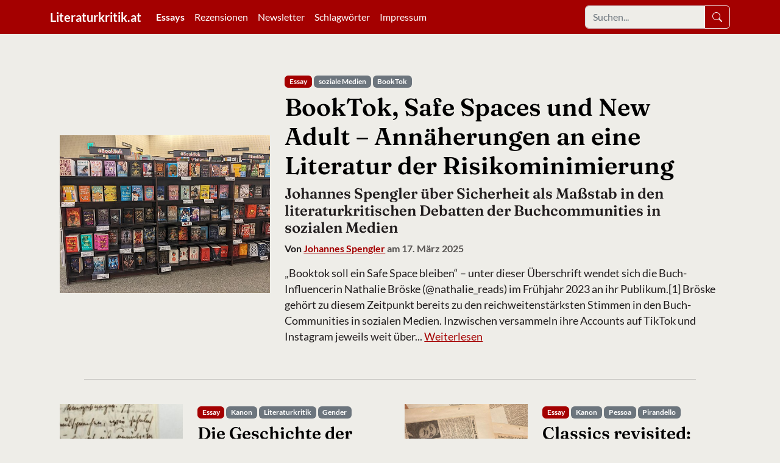

--- FILE ---
content_type: text/html; charset=utf-8
request_url: https://literaturkritik.at/essays
body_size: 14702
content:










<!doctype html>
<html lang="en">
<head>
    <link rel="stylesheet" href="/static/CACHE/css/output.6fa42e51ec8a.css" type="text/css">

    <meta charset="utf-8">
    

    <meta name="viewport" content="width=device-width, initial-scale=1, shrink-to-fit=no">

    <link rel="apple-touch-icon" sizes="180x180"
          href="/static/favicon/apple-touch-icon.png">
    <link rel="icon" type="image/png" sizes="32x32"
          href="/static/favicon/favicon-32x32.png">
    <link rel="icon" type="image/png" sizes="16x16"
          href="/static/favicon/favicon-16x16.png">
    <link rel="manifest" href="/static/favicon/site.webmanifest">
    <title>Essays</title>
</head>
<body>
<nav class="navbar navbar-expand-lg navbar-light iza-red-background">
    <div class="container">
        <a class="navbar-brand" href="/"><strong>Literaturkritik.at</strong></a>
        <button class="navbar-toggler" type="button" data-bs-toggle="collapse"
                data-bs-target="#navbarSupportedContent" aria-controls="navbarSupportedContent"
                aria-expanded="false" aria-label="Toggle navigation">
            <span class="navbar-toggler-icon"></span>
        </button>
        <div class="collapse navbar-collapse" id="navbarSupportedContent">
            <ul class="navbar-nav me-auto mb-2 mb-lg-0">
                <li class="nav-item  active  ">
                    <a class="nav-link" href="/essays">Essays</a>
                </li>
                <li class="nav-item  ">
                    <a class="nav-link" href="/rezensionen">Rezensionen</a>
                </li>
                <li class="nav-item  ">
                    <a class="nav-link" href="/newsletter">Newsletter</a>
                </li>
                <li class="nav-item  ">
                    <a class="nav-link" href="/schlagwoerter/">Schlagwörter</a>
                </li>
                <li class="nav-item  ">
                    <a class="nav-link" href="/impressum">Impressum</a>
                </li>
            </ul>
            
            <form class="d-flex" action="/search/" method="get">
                <div class="input-group">
                    <input class="form-control" name="search" type="search"
                           placeholder="Suchen..."
                           aria-label="Search" minlength="1">
                    <button class="btn btn-outline-light" type="submit"><i class="bi bi-search"></i>
                    </button>
                </div>
            </form>
        </div>
    </div>
</nav>

<div class="my-5">
    
    <div class="container-lg">
        <div class="row justify-content-center">
    <div class="col m-3">
        <div class="row align-items-center">
            <div class="col-md-4 d-none d-md-block">
                <img src="/media/Booktok_section_Barnes__Nobel_The_Grove_Hollywood_Los_Angeles_California_USA.jpg"
                     class="img-fluid"
                     alt="Bild">
            </div>
            <div class="col-md-8">
                                <span class="badge iza-red-background mb-2">
                                    Essay</span>
                
    <span class="badge text-bg-secondary tag-badge"><a
            class="text-decoration-none text-white"
            href="/tag/soziale-medien"> soziale Medien</a></span>

    <span class="badge text-bg-secondary tag-badge"><a
            class="text-decoration-none text-white"
            href="/tag/booktok"> BookTok</a></span>

                <h1><a class="title-text" href="
                                    /essay/booktok-safe-spaces-und-new-adult-annaherungen-an-eine-literatur-der-risikominimierung">BookTok, Safe Spaces und New Adult – Annäherungen an eine Literatur der Risikominimierung</a>
                </h1>
                <h4>Johannes Spengler über Sicherheit als Maßstab in den literaturkritischen Debatten der Buchcommunities in sozialen Medien</h4>
                <p class="author"><strong> Von
    
        
            <a href="/autoren/#71">Johannes Spengler</a>
        
    
    <span class="text-muted">am 17. März 2025</span></strong>
</p>

                <p class="card-feature-subtitle-text">„Booktok soll ein Safe Space bleiben“ – unter dieser Überschrift wendet sich die Buch-Influencerin Nathalie Bröske (@nathalie_reads) im Frühjahr 2023 an ihr Publikum.[1] Bröske gehört zu diesem Zeitpunkt bereits zu den reichweitenstärksten Stimmen in den Buch-Communities in sozialen Medien. Inzwischen versammeln ihre Accounts auf TikTok und Instagram jeweils weit über... <a
                        href="/essay/booktok-safe-spaces-und-new-adult-annaherungen-an-eine-literatur-der-risikominimierung">Weiterlesen</a>
                </p>
            </div>
        </div>
    </div>
</div>

        <div class="row pt-1 pb-3 pt-md-4 pb-md-4">
            <div class="col">
                <hr style="margin: 0 auto; width: 90%">
            </div>
        </div>
        <div class="row row-cols-1 row-cols-md-1 row-cols-xl-2 justify-content-between align-items-start g-3">
            
                
                
            
                
                    <div class="col">
    <div class="m-3 p-0">
        <div class="row align-items-start">
            <div class="col-md-5 d-none d-md-block">
                <img src="/media/IMG_2216.jpg"
                     class="img-fluid"
                     alt="Bild">
            </div>
            <div class="col-md-7">
                                <span class="badge iza-red-background mb-2">
                                    Essay</span>
                
    <span class="badge text-bg-secondary tag-badge"><a
            class="text-decoration-none text-white"
            href="/tag/kanon"> Kanon</a></span>

    <span class="badge text-bg-secondary tag-badge"><a
            class="text-decoration-none text-white"
            href="/tag/literaturkritik"> Literaturkritik</a></span>

    <span class="badge text-bg-secondary tag-badge"><a
            class="text-decoration-none text-white"
            href="/tag/gender"> Gender</a></span>

                <h3><a class="title-text" href="
                                    /essay/die-geschichte-der-literaturkritik-neu-erzahlt">Die Geschichte der Literaturkritik – neu erzählt</a></h3>
                <h5>Projektvorstellung BMBF-Verbund Lost in Archives, Teilprojekt: Literaturkritik</h5>
                <p class="author"><strong> Von
    
        
            <a href="/autoren/#73">Marília Jöhnk</a>
        
    
    <span class="text-muted">am 13. Februar 2025</span></strong>
</p>

                <p class="card-subtitle-text">Marcel Reich-Ranicki, Walter Jens, Volker Weidermann, Denis Scheck – der Literaturkritiker ist bis heute ein Mann, jedenfalls scheint es so. Wie der gesamte Literaturbetrieb unterliegt auch die Kritik einem gender bias. Fast hundert Jahre nach Virginia Woolfs Kritik am Ausschluss und der Verdrängung von Frauen in A Room of One’s Own bestimmt das Geschlecht nach wie vo... <a
                        href="/essay/die-geschichte-der-literaturkritik-neu-erzahlt">Weiterlesen</a>
                </p>

            </div>
        </div>
    </div>
</div>
                
            
                
                    <div class="col">
    <div class="m-3 p-0">
        <div class="row align-items-start">
            <div class="col-md-5 d-none d-md-block">
                <img src="/media/IMG_7715.jpg"
                     class="img-fluid"
                     alt="Bild">
            </div>
            <div class="col-md-7">
                                <span class="badge iza-red-background mb-2">
                                    Essay</span>
                
    <span class="badge text-bg-secondary tag-badge"><a
            class="text-decoration-none text-white"
            href="/tag/kanon"> Kanon</a></span>

    <span class="badge text-bg-secondary tag-badge"><a
            class="text-decoration-none text-white"
            href="/tag/pessoa"> Pessoa</a></span>

    <span class="badge text-bg-secondary tag-badge"><a
            class="text-decoration-none text-white"
            href="/tag/pirandello"> Pirandello</a></span>

                <h3><a class="title-text" href="
                                    /essay/classics-revisited-was-haben-uns-luigi-pirandello-und-fernando-pessoa-heute-noch-zu-sagen">Classics revisited: Was haben uns Luigi Pirandello und Fernando Pessoa heute noch zu sagen?</a></h3>
                <h5>Sophie Modert über die Aktualität der beiden Dichter</h5>
                <p class="author"><strong> Von
    
    <span class="text-muted">am 20. Dezember 2023</span></strong>
</p>

                <p class="card-subtitle-text">Classics revisited: Was haben uns Luigi Pirandello und Fernando Pessoa heute noch zu sagen?
Der italienische Schriftsteller Luigi Pirandello und der portugiesische Dichter Fernando Pessoa waren zentrale Figuren der literarischen Moderne. Während ersterer mit seinen Theaterstücken das Drama revolutionierte, gilt Pessoa heute als bedeutendster portugiesischer Dichter de... <a
                        href="/essay/classics-revisited-was-haben-uns-luigi-pirandello-und-fernando-pessoa-heute-noch-zu-sagen">Weiterlesen</a>
                </p>

            </div>
        </div>
    </div>
</div>
                
            
                
                    <div class="col">
    <div class="m-3 p-0">
        <div class="row align-items-start">
            <div class="col-md-5 d-none d-md-block">
                <img src="/media/Webarchiving_am_IZA.jpg"
                     class="img-fluid"
                     alt="Bild">
            </div>
            <div class="col-md-7">
                                <span class="badge iza-red-background mb-2">
                                    Essay</span>
                
    <span class="badge text-bg-secondary tag-badge"><a
            class="text-decoration-none text-white"
            href="/tag/autorenhomepage"> Autorenhomepage</a></span>

    <span class="badge text-bg-secondary tag-badge"><a
            class="text-decoration-none text-white"
            href="/tag/dilimag"> Dilimag</a></span>

    <span class="badge text-bg-secondary tag-badge"><a
            class="text-decoration-none text-white"
            href="/tag/webarchivierung"> Webarchivierung</a></span>

                <h3><a class="title-text" href="
                                    /essay/webarchivierung-am-iza">Webarchivierung am IZA</a></h3>
                <h5>Archivieren von Online-Magazinen und Autorenhomepages</h5>
                <p class="author"><strong> Von
    
        
            <a href="/autoren/#1">Zoe Pfister</a>
        
    
    <span class="text-muted">am 7. August 2023</span></strong>
</p>

                <p class="card-subtitle-text">Am Innsbrucker Zeitungsarchiv (IZA) ging Anfang 2023 ein 10 Jahre langes Webarchivierungsprojekt zu Ende. Ich hatte die große Freude, dieses Webarchiv für die letzten zweieinhalb Jahre zu betreuen. In diesem Artikel möchte ich einige Erfahrungen, die ich in diesen Jahren mit Webarchivierung gemacht habe, teilen. Doch was ist eigentlich Webarchivierung? Und warum benöt... <a
                        href="/essay/webarchivierung-am-iza">Weiterlesen</a>
                </p>

            </div>
        </div>
    </div>
</div>
                
            
                
                    <div class="col">
    <div class="m-3 p-0">
        <div class="row align-items-start">
            <div class="col-md-5 d-none d-md-block">
                <img src="/media/Lewitscharoff.jpg"
                     class="img-fluid"
                     alt="Bild">
            </div>
            <div class="col-md-7">
                                <span class="badge iza-red-background mb-2">
                                    Essay</span>
                
    <span class="badge text-bg-secondary tag-badge"><a
            class="text-decoration-none text-white"
            href="/tag/lewitscharoff"> Lewitscharoff</a></span>

    <span class="badge text-bg-secondary tag-badge"><a
            class="text-decoration-none text-white"
            href="/tag/sibylle"> Sibylle</a></span>

                <h3><a class="title-text" href="
                                    /essay/alles-wieder-gut-1954-2023">Alles wieder gut</a></h3>
                <h5>Ein literaturkritischer Nachruf auf Sibylle Lewitscharoff (1954-2023)</h5>
                <p class="author"><strong> Von
    
        
            <a href="/autoren/#3">Veronika Schuchter</a>
        
    
    <span class="text-muted">am 13. Juni 2023</span></strong>
</p>

                <p class="card-subtitle-text">Plötzlich war alles wieder gut. Vergessen die Aufregung um Sibylle Lewitscharoffs Dresdner Rede von 2014. Unter dem Titel Von der Machbarkeit. Die wissenschaftliche Bestimmung über Geburt und Tod wandte sie sich polemisch gegen künstliche Befruchtung, nannte die auf diese Weise gezeugten Kinder „Halbwesen“, stellte einen absurden Nazivergleich[1] an. Dafür erhielt sie... <a
                        href="/essay/alles-wieder-gut-1954-2023">Weiterlesen</a>
                </p>

            </div>
        </div>
    </div>
</div>
                
            
        </div>
    </div>
    
<ul class="pagination justify-content-center flex-wrap mt-2 mb-4">
    
        <li class="disabled page-item"><span class="page-link">&laquo;</span></li>
    
    
        
            <li class="active page-item"><span class="page-link">1</span>
            </li>
        
    
        
            
                <li class="page-item"><a class="page-link" href="?page=2">2</a></li>
            
        
    
        
            
                <li class="page-item"><a class="page-link" href="?page=3">3</a></li>
            
        
    
        
            
                <li class="page-item"><a class="page-link" href="?page=4">4</a></li>
            
        
    
        
            
                <li class="page-item"><span class="page-link">…</span></li>
            
        
    
        
            
                <li class="page-item"><a class="page-link" href="?page=27">27</a></li>
            
        
    
        
            
                <li class="page-item"><a class="page-link" href="?page=28">28</a></li>
            
        
    
    
        <li class="page-item"><a class="page-link" href="?page=2">&raquo;</a>
        </li>
    
</ul>

</div>

<!-- Optional JavaScript -->
<!-- JavaScript Bundle with Popper -->
<script src="/static/CACHE/js/output.a19ea650e5f5.js"></script>
</body>
</html>